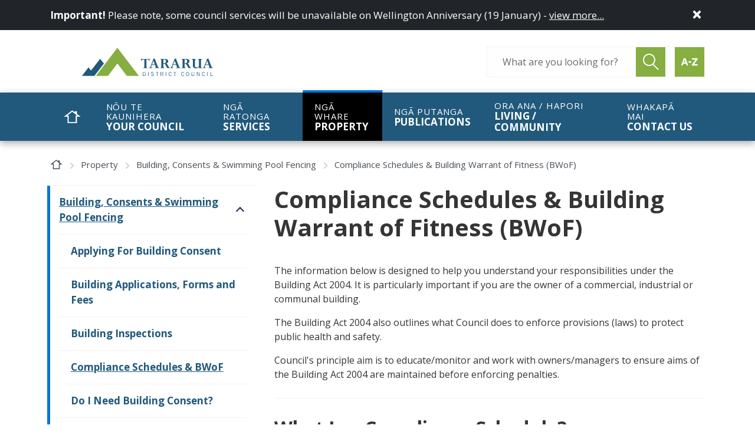

--- FILE ---
content_type: text/html; charset=utf-8
request_url: https://www.tararuadc.govt.nz/property/building-and-consents/compliance-schedules-and-building-warrant-of-fitness
body_size: 14683
content:
<!doctype html>
<html lang="en">
    
<head>
    
    
    

    
    
    

        
        












<meta charset="utf-8">
<meta name="viewport" content="width=device-width, initial-scale=1, shrink-to-fit=no">



<title>Compliance Schedules &amp; Building Warrant of Fitness (BWoF) | Tararua District Council</title>

<link rel="apple-touch-icon" href="https://www.tararuadc.govt.nz/__data/assets/image/0017/827/favicon.png">
<link rel="shortcut icon" type="image/x-icon" href="https://www.tararuadc.govt.nz/__data/assets/file/0016/10555/website-favicon.png"/>

<meta name="theme-color" content="#1e3259">

<!-- Global Default Metadata -->
<meta name="dcterms.title" content="Compliance Schedules &amp; Building Warrant of Fitness (BWoF)">
<meta name="dcterms.creator" content="Tararua District Council">
<meta name="dcterms.created" content="2021-07-05T07:53:17+12:00">
<meta name="dcterms.modified" content="2025-07-15T10:01:31+12:00">
<meta name="dcterms.issued" content="2023-08-24T15:26:55+12:00">
<meta name="dcterms.format" content="HTML">
<meta name="dcterms.identifier" content="https://www.tararuadc.govt.nz/property/building-and-consents/compliance-schedules-and-building-warrant-of-fitness">

<!-- Google+ Schema.org Data | https://developers.google.com/+/web/snippet/article-rendering -->
<meta itemprop="name" content="Compliance Schedules &amp; Building Warrant of Fitness (BWoF)" />
<meta itemprop="description" content="" />
<meta itemprop="image" content="" />

<!-- Socials -->
<meta property="og:title" content="">
<meta property="og:description" content="">
<meta property="og:url" content="https://www.tararuadc.govt.nz/property/building-and-consents/compliance-schedules-and-building-warrant-of-fitness">
<meta property="og:type" content="website">
<meta property="og:image" content="">
<meta name="twitter:site" content="Tararua District Council">
<meta name="twitter:title" content="Compliance Schedules &amp; Building Warrant of Fitness (BWoF)">
<meta name="twitter:description" content="">
<meta name="twitter:url" content="https://www.tararuadc.govt.nz/property/building-and-consents/compliance-schedules-and-building-warrant-of-fitness">
<meta name="twitter:card" content="">
<meta name="twitter:image" content="">

<!-- Stylesheets -->
<link href="https://www.tararuadc.govt.nz/__data/assets/git_bridge/0016/547/dist/main.css?h=fbad575" rel="stylesheet">
<!-- autocomplete CSS -->
<link rel="stylesheet" href="https://dxp-au-search.funnelback.squiz.cloud/s/resources-global/css/funnelback.autocompletion.css" crossorigin="anonymous" integrity="sha512-lo1H238UPCImseZ6g305T4ypfkiTXt934Fzchya+Z6Nz6qBa43YcFm2ha5s5N5m9QoEYwNebvFYN9r6YacibCQ=="> 
    

    
    
    <!-- Google tag (gtag.js) -->
<script async src="https://www.googletagmanager.com/gtag/js?id=G-1GPH9YQR6G"></script>
<script nonce="">
  window.dataLayer = window.dataLayer || [];
  function gtag(){dataLayer.push(arguments);}
  gtag('js', new Date());

  gtag('config', 'G-1GPH9YQR6G');
</script>


<!--
  Running Squiz Matrix
  Developed by Squiz - http://www.squiz.net
  Squiz, Squiz Matrix, MySource, MySource Matrix and Squiz.net are registered Trademarks of Squiz Pty Ltd
  Page generated: 19 January 2026 17:56:04
-->


</head>

<body class="has-sidebar">
    <!-- Body start -->
    <!--noindex-->


<div id="component_188707">


 
        
        		
        		<div class="smp-header-alert alert alert-dismissable fade show smp-header-alert--dgrey-bg smp-header-alert--white" role="alert">
        			<div class="container">
        				
                        <div class="smp-header-alert__content">
                            <p><strong>Important! </strong>Please note, some council services will be unavailable on Wellington Anniversary (19 January) - <a href="https://www.tararuadc.govt.nz/news/2026/january/council-services-over-wellington-anniversary-19-jan">view more...</a></p>
                        </div>
        
        				<button type="button" class="close" data-dismiss="alert" aria-label="Close">
        					<span aria-hidden="true">&times;</span>
        				</button>
        			</div>
        		</div>
        	
    







<header class="smp-header" role="banner">

	
	<div class="smp-header__upper">
    <div class="container">

        <div class="smp-header-tip__accessibility">
            <div class="smp-header-tip__accessibility-skip js-header-skip">
                <a href="#main">Skip navigation</a>
            </div>
            <div class="smp-header-tip__accessibility-tip js-header-tip">
                <span>Use space to open navigation items</span>
            </div>
        </div>

        <div class="d-flex align-items-center justify-content-between">
            <div class="smp-header__logo col-6 col-md-4">
                <a href="https://www.tararuadc.govt.nz">
                    <img src="https://www.tararuadc.govt.nz/__data/assets/file/0025/197080/Tararua-DC-Logo-Colour.svg" alt="Site Logo">
                    <span class="sr-only">Site Logo</span>
                </a>
            </div>
            
            <div class="smp-header__right d-flex align-items-center align-content-center justify-content-end">
                <button class="smp-header__search-btn smp-js-smpsearch-btn d-xl-none" title="Find by A to Z" onclick="location.href='https://www.tararuadc.govt.nz/site-details/find-by-a-to-z'; return false;">
                    <svg xmlns="http://www.w3.org/2000/svg" width="42" height="42" viewBox="0 0 42 42">
                        <path fill="currentColor" d="M11.37,12.7c-.3-.74-1.02-1.23-1.82-1.25h-1.91c-.8.02-1.52.51-1.82,1.25L.11,27.96c-.35.99.18,2.09,1.17,2.43.06.02.11.03.17.05.98.26,1.97-.29,2.3-1.25l1.34-3.44h7.07l1.34,3.53c.3.74,1.02,1.23,1.82,1.25l.86-.2c.87-.5,1.23-1.56.86-2.48l-5.63-15.17h0ZM6.5,21.96l2.1-5.73,2.1,5.73h-4.2Z"/>
                        <path fill="currentColor" d="M40.08,26.73h-7.64l9.17-12.21c.44-.57.51-1.35.2-2.01-.32-.66-.99-1.08-1.71-1.05h-11.45c-1.05,0-1.91.86-1.91,1.91s.86,1.91,1.91,1.91h7.64l-9.17,12.21c-.44.57-.51,1.35-.2,2.01.32.66.99,1.08,1.71,1.05h11.45c1.05,0,1.91-.86,1.91-1.91s-.86-1.91-1.91-1.91Z"/>
                        <path fill="currentColor" d="M23.87,19.09h-3.81c-1.05,0-1.91.86-1.91,1.91s.86,1.91,1.91,1.91h3.81c1.05,0,1.91-.86,1.91-1.91s-.86-1.91-1.91-1.91Z"/>
                    </svg>
                    <span class="sr-only">Find by A to Z</span>
                </button>

                <button class="smp-header__search-btn smp-js-smpsearch-btn d-xl-none">
                    <svg xmlns="http://www.w3.org/2000/svg" width="40" height="42" viewBox="0 0 40 42">
                        <path d="M39.2 39.8L27 27.6c3.1-2.9 5-7 5-11.6 0-8.8-7.2-16-16-16S0 7.2 0 16s7.2 16 16 16c3.5 0 6.8-1.2 9.5-3.1l12.4 12.4c.2.2.5.3.7.3s.5-.1.7-.3c.3-.5.3-1.1-.1-1.5zM2 16C2 8.3 8.3 2 16 2s14 6.3 14 14-6.3 14-14 14S2 23.7 2 16z" fill="currentColor"/>
                    </svg>
                    <span class="smp-header__search-btn__cross"></span>
                    <span class="sr-only">Open/Close Search Form</span>
                </button>

                <button class="smp-header__mobile-btn smp-js-smpmobile-btn" aria-controls="smp-header-menu__mobile">
                    <span></span>
                    <span></span>
                    <span></span>
                    <span class="sr-only">Open/Close Menu Button</span>
                </button>
            </div>
            <div class="smp-header__right-desktop col-6 col-md-4 align-items-center">
                <div class="top-header-search header-upper">
                    <form action="https://www.tararuadc.govt.nz/search" method="get" class="d-flex align-items-stretch justify-content-between flex-nowrap">
                        <label class="sr-only" for="header-search-query">Search query</label>
                        <input type="text" name="query" class="query" value="" placeholder="What are you looking for?" id="header-search-query">
                        <button class="btn-primary" type="submit">
                            <svg xmlns="http://www.w3.org/2000/svg" width="27" height="28" viewBox="0 0 27 28">
                                <path fill="currentColor" d="M26.4 26l-8.3-8.3c1.8-1.9 2.9-4.4 2.9-7.2C21 4.7 16.3 0 10.5 0S0 4.7 0 10.5 4.7 21 10.5 21c2.3 0 4.4-.7 6.1-2 0 0 0 .1.1.1l8.3 8.3c.2.2.5.3.7.3s.5-.1.7-.3c.4-.4.4-1 0-1.4zM2 10.5C2 5.8 5.8 2 10.5 2S19 5.8 19 10.5 15.2 19 10.5 19 2 15.2 2 10.5z"></path>
                            </svg>
                            <span class="sr-only">Submit search</span>
                        </button>
                        <button type="submit" title="Find by A to Z" onclick="location.href='https://www.tararuadc.govt.nz/site-details/find-by-a-to-z'; return false;" style="margin-left: 1rem;">
                            <svg xmlns="http://www.w3.org/2000/svg" width="28" height="28" viewBox="0 0 28 28">
                                <path fill="currentColor" d="M7.58,8.47c-.2-.49-.68-.82-1.21-.83h-1.27c-.53.01-1.01.34-1.21.83L.07,18.64c-.23.66.12,1.39.78,1.62.04.01.07.02.11.03.65.17,1.31-.19,1.53-.83l.89-2.29h4.71l.89,2.35c.2.49.68.82,1.21.83l.57-.13c.58-.33.82-1.04.57-1.65l-3.75-10.11ZM4.33,14.64l1.4-3.82,1.4,3.82h-2.8Z"/>
                                <path fill="currentColor" d="M26.72,17.82h-5.09l6.11-8.14c.29-.38.34-.9.13-1.34-.21-.44-.66-.72-1.14-.7h-7.63c-.7,0-1.27.57-1.27,1.27s.57,1.27,1.27,1.27h5.09l-6.11,8.14c-.29.38-.34.9-.13,1.34.21.44.66.72,1.14.7h7.63c.7,0,1.27-.57,1.27-1.27s-.57-1.27-1.27-1.27Z"/>
                                <path fill="currentColor" d="M15.91,12.73h-2.54c-.7,0-1.27.57-1.27,1.27s.57,1.27,1.27,1.27h2.54c.7,0,1.27-.57,1.27-1.27s-.57-1.27-1.27-1.27Z"/>
                            </svg>
                            <span class="sr-only">Find by A to Z</span>
                        </button>
                    </form>
                </div>
            </div>
        </div>
    </div>
</div><!--.smp-header__upper-->


	<div class="smp-header__lower">

		
		

<div class="smp-header-search  lower-menu">
    <div class="container">
        <div class="row">
            <div class="col-12">
                <form action="https://www.tararuadc.govt.nz/search" method="get" class="d-flex align-items-stretch justify-content-between flex-nowrap">
                    <label class="sr-only" for="queries_all_query">Search query</label>
                    <input type="text" name="queries_all_query" value="" placeholder="What are you looking for?" id="queries_all_query">
                    <button type="submit">
                        <svg xmlns="http://www.w3.org/2000/svg" width="27" height="28" viewBox="0 0 27 28">
                            <path fill="currentColor" d="M26.4 26l-8.3-8.3c1.8-1.9 2.9-4.4 2.9-7.2C21 4.7 16.3 0 10.5 0S0 4.7 0 10.5 4.7 21 10.5 21c2.3 0 4.4-.7 6.1-2 0 0 0 .1.1.1l8.3 8.3c.2.2.5.3.7.3s.5-.1.7-.3c.4-.4.4-1 0-1.4zM2 10.5C2 5.8 5.8 2 10.5 2S19 5.8 19 10.5 15.2 19 10.5 19 2 15.2 2 10.5z"/>
                        </svg>
                        <span class="sr-only">Submit search</span>
                    </button>
                </form>
            </div>
        </div>
    </div>
</div>


		
		<nav class="smp-navigation-dropdown" role="navigation">
			<div class="smp-navigation-dropdown__inner d-flex flex-wrap">

				
				
        <ul class="nav ">
            <li class="nav-item nav-item--home">
                <a class="nav-link" href="https://www.tararuadc.govt.nz">
                    <svg width="28.5" height="22" viewBox="0 0 28.5 22" xmlns="http://www.w3.org/2000/svg"><path d="m22 21.8h-15.5v-10.9h-6.1l13.8-10.7 4.1 3.2v-1.7h3.7v4.5l6.1 4.7h-6.1zm-13.6-1.9h11.6v-11h2.3l-2.1-1.6-6-4.7-8.1 6.3h2.3z" fill="#fff" transform=""/></svg>
                    <span class="sr-only">Home</span>
                </a>
            </li>
    
            <li class="nav-item ">
                <div class="smp-navigation-dropdown__item-title">
                    <div class="smp-navigation-dropdown__item-inner">
                        <a class="nav-link" href="/your-council">
                            <span class="nav-link--maori language" lang="mi">Nōu te Kaunihera</span>
                            <span class="nav-link--english language">Your Council</span>
                        </a>
                        <button class="nav-toggle"><span class="sr-only">Open/Close Sub Navigation</span></button>
                    </div>
                </div>
        
                <div class="smp-navigation-dropdown__sub-outer" aria-expanded="false">
                    <div class="smp-navigation-dropdown__sub-inner">
                        <ul>
            
                    <li class="">
                        <a href="/your-council/meet-the-mayor">
                            <span class="nav-link--maori language" lang="mi"></span>
                            <span class="nav-link--english language">Meet The Mayor</span>
                        </a>
                    </li>
                
                    <li class="">
                        <a href="/your-council/councillors">
                            <span class="nav-link--maori language" lang="mi"></span>
                            <span class="nav-link--english language">Councillors</span>
                        </a>
                    </li>
                
                    <li class="">
                        <a href="/your-council/community-boards-and-committees">
                            <span class="nav-link--maori language" lang="mi"></span>
                            <span class="nav-link--english language">Community Boards &amp; Committees</span>
                        </a>
                    </li>
                
                    <li class="">
                        <a href="/your-council/council-101">
                            <span class="nav-link--maori language" lang="mi"></span>
                            <span class="nav-link--english language">Council 101</span>
                        </a>
                    </li>
                
                    <li class="">
                        <a href="/your-council/executive-leadership-team">
                            <span class="nav-link--maori language" lang="mi"></span>
                            <span class="nav-link--english language">Executive Leadership Team</span>
                        </a>
                    </li>
                
                    <li class="">
                        <a href="/your-council/governance">
                            <span class="nav-link--maori language" lang="mi"></span>
                            <span class="nav-link--english language">Governance</span>
                        </a>
                    </li>
                
                    <li class="">
                        <a href="/your-council/local-elections">
                            <span class="nav-link--maori language" lang="mi"></span>
                            <span class="nav-link--english language">Local Elections</span>
                        </a>
                    </li>
                
                    <li class="">
                        <a href="/your-council/tararua-district-council-values">
                            <span class="nav-link--maori language" lang="mi"></span>
                            <span class="nav-link--english language">Tararua District Council Values</span>
                        </a>
                    </li>
                
                    <li class="">
                        <a href="/your-council/working-for-council">
                            <span class="nav-link--maori language" lang="mi"></span>
                            <span class="nav-link--english language">Working For Council</span>
                        </a>
                    </li>
                
                        </ul>
                    </div>
                </div>
            
            </li>
        
            <li class="nav-item ">
                <div class="smp-navigation-dropdown__item-title">
                    <div class="smp-navigation-dropdown__item-inner">
                        <a class="nav-link" href="/services">
                            <span class="nav-link--maori language" lang="mi">Ngā Ratonga</span>
                            <span class="nav-link--english language">Services</span>
                        </a>
                        <button class="nav-toggle"><span class="sr-only">Open/Close Sub Navigation</span></button>
                    </div>
                </div>
        
                <div class="smp-navigation-dropdown__sub-outer" aria-expanded="false">
                    <div class="smp-navigation-dropdown__sub-inner">
                        <ul>
            
                    <li class="">
                        <a href="/services/alcohol-licensing">
                            <span class="nav-link--maori language" lang="mi"></span>
                            <span class="nav-link--english language">Alcohol Licensing</span>
                        </a>
                    </li>
                
                    <li class="">
                        <a href="/services/animals">
                            <span class="nav-link--maori language" lang="mi"></span>
                            <span class="nav-link--english language">Animals</span>
                        </a>
                    </li>
                
                    <li class="">
                        <a href="/services/cemeteries">
                            <span class="nav-link--maori language" lang="mi"></span>
                            <span class="nav-link--english language">Cemeteries</span>
                        </a>
                    </li>
                
                    <li class="">
                        <a href="/services/dannevirke-aerodrome">
                            <span class="nav-link--maori language" lang="mi"></span>
                            <span class="nav-link--english language">Dannevirke Aerodrome</span>
                        </a>
                    </li>
                
                    <li class="">
                        <a href="/services/district-development">
                            <span class="nav-link--maori language" lang="mi"></span>
                            <span class="nav-link--english language">District Development</span>
                        </a>
                    </li>
                
                    <li class="">
                        <a href="/services/emergency-management">
                            <span class="nav-link--maori language" lang="mi"></span>
                            <span class="nav-link--english language">Emergency Management</span>
                        </a>
                    </li>
                
                    <li class="">
                        <a href="/services/food-and-health-licensing">
                            <span class="nav-link--maori language" lang="mi"></span>
                            <span class="nav-link--english language">Food &amp; Health Licensing</span>
                        </a>
                    </li>
                
                    <li class="">
                        <a href="/services/noise-control">
                            <span class="nav-link--maori language" lang="mi"></span>
                            <span class="nav-link--english language">Noise Control</span>
                        </a>
                    </li>
                
                    <li class="">
                        <a href="/services/pensioner-housing">
                            <span class="nav-link--maori language" lang="mi"></span>
                            <span class="nav-link--english language">Pensioner Housing</span>
                        </a>
                    </li>
                
                    <li class="">
                        <a href="/services/projects">
                            <span class="nav-link--maori language" lang="mi"></span>
                            <span class="nav-link--english language">Projects</span>
                        </a>
                    </li>
                
                    <li class="">
                        <a href="/services/roading">
                            <span class="nav-link--maori language" lang="mi"></span>
                            <span class="nav-link--english language">Roading</span>
                        </a>
                    </li>
                
                    <li class="">
                        <a href="/services/rubbish-and-recycling">
                            <span class="nav-link--maori language" lang="mi"></span>
                            <span class="nav-link--english language">Rubbish &amp; Recycling</span>
                        </a>
                    </li>
                
                    <li class="">
                        <a href="/services/water-and-wastewater">
                            <span class="nav-link--maori language" lang="mi"></span>
                            <span class="nav-link--english language">Water &amp; Wastewater</span>
                        </a>
                    </li>
                
                        </ul>
                    </div>
                </div>
            
            </li>
        
            <li class="nav-item active">
                <div class="smp-navigation-dropdown__item-title">
                    <div class="smp-navigation-dropdown__item-inner">
                        <a class="nav-link" href="/property">
                            <span class="nav-link--maori language" lang="mi">Ngā Whare</span>
                            <span class="nav-link--english language">Property</span>
                        </a>
                        <button class="nav-toggle"><span class="sr-only">Open/Close Sub Navigation</span></button>
                    </div>
                </div>
        
                <div class="smp-navigation-dropdown__sub-outer" aria-expanded="false">
                    <div class="smp-navigation-dropdown__sub-inner">
                        <ul>
            
                    <li class="active">
                        <a href="/property/building-and-consents">
                            <span class="nav-link--maori language" lang="mi"></span>
                            <span class="nav-link--english language">Building, Consents &amp; Swimming Pool Fencing </span>
                        </a>
                    </li>
                
                    <li class="">
                        <a href="/property/direct-debit-adjustments">
                            <span class="nav-link--maori language" lang="mi"></span>
                            <span class="nav-link--english language">Direct Debit Adjustments</span>
                        </a>
                    </li>
                
                    <li class="">
                        <a href="/property/planning-and-resource-consents">
                            <span class="nav-link--maori language" lang="mi"></span>
                            <span class="nav-link--english language">Planning &amp; Resource Consents</span>
                        </a>
                    </li>
                
                    <li class="">
                        <a href="/property/property-information-requests">
                            <span class="nav-link--maori language" lang="mi"></span>
                            <span class="nav-link--english language">Property Information Requests</span>
                        </a>
                    </li>
                
                    <li class="">
                        <a href="/property/rates">
                            <span class="nav-link--maori language" lang="mi"></span>
                            <span class="nav-link--english language">Rates</span>
                        </a>
                    </li>
                
                        </ul>
                    </div>
                </div>
            
            </li>
        
            <li class="nav-item ">
                <div class="smp-navigation-dropdown__item-title">
                    <div class="smp-navigation-dropdown__item-inner">
                        <a class="nav-link" href="/publications">
                            <span class="nav-link--maori language" lang="mi">Ngā Putanga</span>
                            <span class="nav-link--english language">Publications</span>
                        </a>
                        <button class="nav-toggle"><span class="sr-only">Open/Close Sub Navigation</span></button>
                    </div>
                </div>
        
                <div class="smp-navigation-dropdown__sub-outer" aria-expanded="false">
                    <div class="smp-navigation-dropdown__sub-inner">
                        <ul>
            
                    <li class="">
                        <a href="/publications/agendas-and-minutes">
                            <span class="nav-link--maori language" lang="mi"></span>
                            <span class="nav-link--english language">Agendas, Minutes &amp; Meeting Videos</span>
                        </a>
                    </li>
                
                    <li class="">
                        <a href="/publications/bylaws-and-policies">
                            <span class="nav-link--maori language" lang="mi"></span>
                            <span class="nav-link--english language">Bylaws, Policies and Local Legislation</span>
                        </a>
                    </li>
                
                    <li class="">
                        <a href="/publications/consultations">
                            <span class="nav-link--maori language" lang="mi"></span>
                            <span class="nav-link--english language">Consultation &amp; Engagements</span>
                        </a>
                    </li>
                
                    <li class="">
                        <a href="/publications/fees-and-charges">
                            <span class="nav-link--maori language" lang="mi"></span>
                            <span class="nav-link--english language">Fees &amp; Charges</span>
                        </a>
                    </li>
                
                    <li class="">
                        <a href="/publications/forms-and-brochures">
                            <span class="nav-link--maori language" lang="mi"></span>
                            <span class="nav-link--english language">Forms &amp; Brochures</span>
                        </a>
                    </li>
                
                    <li class="">
                        <a href="/publications/plans-and-reports">
                            <span class="nav-link--maori language" lang="mi"></span>
                            <span class="nav-link--english language">Plans &amp; Reports</span>
                        </a>
                    </li>
                
                    <li class="">
                        <a href="/publications/requests-for-official-information">
                            <span class="nav-link--maori language" lang="mi"></span>
                            <span class="nav-link--english language">Requests for Official Information and Personal Information</span>
                        </a>
                    </li>
                
                    <li class="">
                        <a href="/publications/information-requests-proactive-release">
                            <span class="nav-link--maori language" lang="mi"></span>
                            <span class="nav-link--english language">Information Requests - Proactive Release</span>
                        </a>
                    </li>
                
                    <li class="">
                        <a href="/publications/records-and-archives">
                            <span class="nav-link--maori language" lang="mi"></span>
                            <span class="nav-link--english language">Records &amp; Archives</span>
                        </a>
                    </li>
                
                        </ul>
                    </div>
                </div>
            
            </li>
        
            <li class="nav-item ">
                <div class="smp-navigation-dropdown__item-title">
                    <div class="smp-navigation-dropdown__item-inner">
                        <a class="nav-link" href="/living-community">
                            <span class="nav-link--maori language" lang="mi">Ora Ana / Hapori</span>
                            <span class="nav-link--english language">Living / Community</span>
                        </a>
                        <button class="nav-toggle"><span class="sr-only">Open/Close Sub Navigation</span></button>
                    </div>
                </div>
        
                <div class="smp-navigation-dropdown__sub-outer" aria-expanded="false">
                    <div class="smp-navigation-dropdown__sub-inner">
                        <ul>
            
                    <li class="">
                        <a href="/living-community/active-recreation-and-sports-database">
                            <span class="nav-link--maori language" lang="mi"></span>
                            <span class="nav-link--english language">Active Recreation &amp; Sports Database</span>
                        </a>
                    </li>
                
                    <li class="">
                        <a href="/living-community/citizenship-ceremonies">
                            <span class="nav-link--maori language" lang="mi"></span>
                            <span class="nav-link--english language">Citizenship Ceremonies</span>
                        </a>
                    </li>
                
                    <li class="">
                        <a href="/living-community/community-facilities">
                            <span class="nav-link--maori language" lang="mi"></span>
                            <span class="nav-link--english language">Community Facilities</span>
                        </a>
                    </li>
                
                    <li class="">
                        <a href="/living-community/community-funding">
                            <span class="nav-link--maori language" lang="mi"></span>
                            <span class="nav-link--english language">Community Funding</span>
                        </a>
                    </li>
                
                    <li class="">
                        <a href="/living-community/education">
                            <span class="nav-link--maori language" lang="mi"></span>
                            <span class="nav-link--english language">Education</span>
                        </a>
                    </li>
                
                    <li class="">
                        <a href="/living-community/service-directory">
                            <span class="nav-link--maori language" lang="mi"></span>
                            <span class="nav-link--english language">Healthcare &amp; Service Directory</span>
                        </a>
                    </li>
                
                    <li class="">
                        <a href="/living-community/libraries">
                            <span class="nav-link--maori language" lang="mi"></span>
                            <span class="nav-link--english language">Libraries</span>
                        </a>
                    </li>
                
                    <li class="">
                        <a href="/living-community/our-towns">
                            <span class="nav-link--maori language" lang="mi"></span>
                            <span class="nav-link--english language">Our Towns</span>
                        </a>
                    </li>
                
                    <li class="">
                        <a href="/living-community/parks-and-reserves">
                            <span class="nav-link--maori language" lang="mi"></span>
                            <span class="nav-link--english language">Parks &amp; Reserves</span>
                        </a>
                    </li>
                
                    <li class="">
                        <a href="/living-community/planning-an-event-in-tararua">
                            <span class="nav-link--maori language" lang="mi"></span>
                            <span class="nav-link--english language">Planning an event in Tararua</span>
                        </a>
                    </li>
                
                    <li class="">
                        <a href="/living-community/swimming-pools">
                            <span class="nav-link--maori language" lang="mi"></span>
                            <span class="nav-link--english language">Swimming Pools</span>
                        </a>
                    </li>
                
                    <li class="">
                        <a href="/living-community/takaro-tararua">
                            <span class="nav-link--maori language" lang="mi"></span>
                            <span class="nav-link--english language">Tākaro Tararua - Community Play Trailer</span>
                        </a>
                    </li>
                
                    <li class="">
                        <a href="/living-community/tourism-and-camping">
                            <span class="nav-link--maori language" lang="mi"></span>
                            <span class="nav-link--english language">Tourism &amp; Camping</span>
                        </a>
                    </li>
                
                        </ul>
                    </div>
                </div>
            
            </li>
        
            <li class="nav-item ">
                <div class="smp-navigation-dropdown__item-title">
                    <div class="smp-navigation-dropdown__item-inner">
                        <a class="nav-link" href="/contact-us">
                            <span class="nav-link--maori language" lang="mi">Whakapā mai</span>
                            <span class="nav-link--english language">Contact Us</span>
                        </a>
                        <button class="nav-toggle"><span class="sr-only">Open/Close Sub Navigation</span></button>
                    </div>
                </div>
        
                <div class="smp-navigation-dropdown__sub-outer" aria-expanded="false">
                    <div class="smp-navigation-dropdown__sub-inner">
                        <ul>
            
                    <li class="">
                        <a href="/contact-us/antenno">
                            <span class="nav-link--maori language" lang="mi"></span>
                            <span class="nav-link--english language">Antenno</span>
                        </a>
                    </li>
                
                    <li class="">
                        <a href="/contact-us/compliments-and-complaints">
                            <span class="nav-link--maori language" lang="mi"></span>
                            <span class="nav-link--english language">Compliments &amp; Complaints</span>
                        </a>
                    </li>
                
                    <li class="">
                        <a href="/contact-us/have-your-say!">
                            <span class="nav-link--maori language" lang="mi"></span>
                            <span class="nav-link--english language">Have your say!</span>
                        </a>
                    </li>
                
                    <li class="">
                        <a href="/contact-us/report-it">
                            <span class="nav-link--maori language" lang="mi"></span>
                            <span class="nav-link--english language">Report It</span>
                        </a>
                    </li>
                
                    <li class="">
                        <a href="/contact-us/requests-for-information">
                            <span class="nav-link--maori language" lang="mi"></span>
                            <span class="nav-link--english language">Requests for Information</span>
                        </a>
                    </li>
                
                    <li class="">
                        <a href="/contact-us/how-we-monitor-and-moderate-our-social-media-page">
                            <span class="nav-link--maori language" lang="mi"></span>
                            <span class="nav-link--english language">How we monitor and moderate our social media page</span>
                        </a>
                    </li>
                
                        </ul>
                    </div>
                </div>
            
            </li>
        
        </ul>
    



				

			</div><!--.smp-navigation-dropdown__inner-->
		</nav><!--.smp-navigation-dropdown-->

	</div><!--.smp-header__lower-->

</header>

<style>
    .smp-navigation-dropdown .nav-link {
        padding: 0 1.25rem;
    }
</style>
</div>

<!--endnoindex-->    
    <main class="main" role="main" id="main">
        
        
        <div class="container">
            
 

    
    
    
    
			<div class="smp-breadcrumb text-center0 d-none d-xl-block">
				<nav aria-label="Breadcrumb">
					<ul class="d-flex align-items-center flex-wrap ">
			<li>
						<a href="https://www.tararuadc.govt.nz">
							<span class="breadcrumb-current" aria-current="page"> <svg width="28.5" height="22" viewBox="0 0 28.5 22" xmlns="http://www.w3.org/2000/svg"><path d="m22 21.8h-15.5v-10.9h-6.1l13.8-10.7 4.1 3.2v-1.7h3.7v4.5l6.1 4.7h-6.1zm-13.6-1.9h11.6v-11h2.3l-2.1-1.6-6-4.7-8.1 6.3h2.3z" fill="currentColor" transform=""/></svg><span class="sr-only">Home Page</span></span>
						</a>
						</li><li>
						<a href="https://www.tararuadc.govt.nz/property">
							Property
						</a>
						</li><li>
						<a href="https://www.tararuadc.govt.nz/property/building-and-consents">
							Building, Consents &amp; Swimming Pool Fencing 
						</a>
						</li><li>
						<span class="breadcrumb-current" aria-current="page"> Compliance Schedules &amp; Building Warrant of Fitness (BWoF)</span>
						</li>
					</ul>
				</nav>
			</div>
			

    
            <!-- PL Start -->

<div class="row">

    <div class="page-content col order-xl-1">
                
        
        
        <div class="smp-page-header text-center text-xl-left  ">
            <h1>Compliance Schedules &amp; Building Warrant of Fitness (BWoF)</h1>
            
        </div>
            
            
            
            
                        
            
<div id="component_2629">
<p>The information below is designed to help you understand your responsibilities under the Building Act 2004. It is particularly important if you are the owner of a commercial, industrial or communal building.</p><p>The Building Act 2004 also outlines what Council does to enforce provisions (laws) to protect public health and safety.</p><p>Council's principle aim is to educate/monitor and work with owners/managers to ensure aims of the Building Act 2004 are maintained before enforcing penalties.</p><hr /><h2>What Is a Compliance Schedule?</h2><p>A Compliance Schedule is an inventory of a building&rsquo;s specified systems issued by the Council.</p><p>The Compliance Schedule specifies:</p><ol><li>Inspection, testing and maintenance procedures; and</li><li>the frequency of inspections and who should perform those inspections.</li></ol><hr /><h2>What Is a Building Warrant of Fitness?</h2><p>A BWOF verifies the inspection, maintenance and reporting procedures for all the specified systems within a building have been carried out in accordance with the Compliance Schedule for the previous 12 months.</p><p>It is the owner&rsquo;s responsibility and a requirement by law to have the BWOF completed annually. The owner must then display a copy of the BWOF in a place in the building where it can be seen and the public have access.</p><p><a href="https://www.building.govt.nz/managing-buildings/managing-your-bwof/forms-for-building-maintenance-management/#jumpto-form-12__003a-building-warrant-of-fitness">Form 12: Building warrant of fitness | Ministry of Business, Innovation &amp; Employment</a></p><hr /><h2>What Is an IQP?</h2><p>Independent qualified persons (IQP) are system specialists.</p><p>An IQP is a person registered by the Council to inspect certain specified systems and ensure they meet performance standards. &lsquo;Independent&rsquo; means the person has no financial interest in the building they are auditing.</p><p>The IQP register is now being maintained by Palmerston North City Council, you can search the register using the following link:</p><p><a href="https://www.pncc.govt.nz/rates-building-property/building-consents-and-inspections/commercial-and-industrial-buildings/iqp-register">IQP register | Palmerston North City Council</a></p><p>You cannot issue a BWOF without getting the annual IQP checks completed and a certificate (known as a Form 12A) signed off.</p><p><a href="https://www.building.govt.nz/managing-buildings/managing-your-bwof/forms-for-building-maintenance-management/#jumpto-form-12a__003a-certificate-of-compliance-with-inspection__002c-maintenance-and-reporting-procedures">Form 12A: Certificate of compliance | Ministry of Business, Innovation &amp; Employment</a></p><p>An IQP firm or Compliance Company can act as your agent to help out with the paperwork. They will co-ordinate all the specialist IQPs, collect the paper work and issue the BWOF, as well as deal with Council for you.</p><hr /><h2>What Are My Responsibilities as a Building Owner?</h2><p>You must:</p><ul><li>Engage IQPs registered with Tararua District Council.</li><li>Make sure any owner inspections are done by tenants, staff or yourself. Specialist inspections must be done by an IQP.</li><li>If your building is vacant, all inspections as per the Compliance Schedule are still required.</li><li>Keep the Compliance Schedule and all records in the place assigned by Council.</li><li>Keep all records for <strong>at least</strong> two years.</li><li>For a new Compliance Schedule e.g. new building. Every year after that you must: <ul><li>Issue a BWOF</li><li>Display a copy of the BWOF</li></ul></li></ul><p>Please send BWOF and IQP Certificates to Council either by emailing <a href="mailto:BWOF@tararuadc.govt.nz">BWOF@tararuadc.govt.nz</a> or sending a hardcopy to:</p><p>Tararua District Council<br />PO Box 115<br />Dannevirke 4942</p><h3>Council Audits</h3><p>Building owners should be aware Council may undertake random audits of a building for which a Compliance Schedule has been issued, and the specified systems in the building under Section 111 of the Building Act 2004, and may charge a fee for an inspection under this section.</p><h3>Amending a Compliance Schedule</h3><p>Installation, alteration or removal of a specified system requires a Building Consent, if the system is existing please talk to a Council Building Officer.</p><h3>Penalties</h3><p>The <a href="https://www.legislation.govt.nz/act/public/2004/0072/latest/DLM306036.html">Building Act 2004</a> contains a number of provisions to protect public health and safety that are important for building owners and managers. There are a range of penalties for failing to comply with these provisions.</p><p>If you require further information regarding Compliance Schedules and/or Building Warrant of Fitness, please feel free to contact us on <a href="tel:063744080">06 374 4080</a> (North) or <a href="tel:063760110">06 376 0110</a> (South), or you can send us an email at <a href="mailto:BWOF@tararuadc.govt.nz">BWOF@tararuadc.govt.nz</a></p>
</div>

            
            <div class="content-spacer-bottom"></div>
            
                
    




</div><!--.page-content-->

    
    
    
    <aside class="col-12 col-xl-4 order-xl-0 d-xl-flex flex-xl-column">														 

    
			<div class="smp-subnav-wrapper order-xl-1">
				<button class="smp-subnav-toggle d-xl-none" type="button" data-toggle="collapse" data-target="#smp-subnav-collapsable" aria-expanded="false" aria-controls="smp-subnav-collapsable">In this section</button>
				<nav class="smp-subnav collapse" id="smp-subnav-collapsable" aria-expanded="true">
			<ul>
		
					<li class="active">
				
				<div class="smp-subnav__title active">
					<a href="https://www.tararuadc.govt.nz/property/building-and-consents">Building, Consents &amp; Swimming Pool Fencing </a>
					
		<button>
			<span class="sr-only">Open/Close sub navigation</span>
		</button>
	
				</div>
			
					<div class="smp-subnav__dropdown-wrapper active">
						<ul>
							<li class="">
				
				<div class="smp-subnav__title ">
					<a href="https://www.tararuadc.govt.nz/property/building-and-consents/applying-for-building-consent">Applying For Building Consent</a>
					
				</div>
			
					</li>
				
					<li class="">
				
				<div class="smp-subnav__title ">
					<a href="https://www.tararuadc.govt.nz/property/building-and-consents/building-applications,-forms-and-fees">Building Applications, Forms and Fees</a>
					
				</div>
			
					</li>
				
					<li class="">
				
				<div class="smp-subnav__title ">
					<a href="https://www.tararuadc.govt.nz/property/building-and-consents/building-inspections">Building Inspections</a>
					
				</div>
			
					</li>
				
					<li class="active">
				
				<div class="smp-subnav__title active">
					<a href="https://www.tararuadc.govt.nz/property/building-and-consents/compliance-schedules-and-building-warrant-of-fitness">Compliance Schedules &amp; BWoF</a>
					
				</div>
			
					</li>
				
					<li class="">
				
				<div class="smp-subnav__title ">
					<a href="https://www.tararuadc.govt.nz/property/building-and-consents/do-i-need-building-consent">Do I Need Building Consent?</a>
					
				</div>
			
					</li>
				
					<li class="">
				
				<div class="smp-subnav__title ">
					<a href="https://www.tararuadc.govt.nz/property/building-and-consents/earthquake-prone-buildings">Earthquake-Prone Buildings</a>
					
		<button>
			<span class="sr-only">Open/Close sub navigation</span>
		</button>
	
				</div>
			
					<div class="smp-subnav__dropdown-wrapper ">
						<ul>
							<li class="">
				
				<div class="smp-subnav__title ">
					<a href="https://www.tararuadc.govt.nz/property/building-and-consents/earthquake-prone-buildings/frequently-asked-epb-questions">Frequently asked questions about EPBs</a>
					
				</div>
			
					</li>
				
					<li class="">
				
				<div class="smp-subnav__title ">
					<a href="https://www.tararuadc.govt.nz/property/building-and-consents/earthquake-prone-buildings/public-consultation-and-information-sessions-regarding-high-priority-thoroughfares">Public consultation and information sessions regarding high-priority thoroughfares</a>
					
				</div>
			
					</li>
				
					<li class="">
				
				<div class="smp-subnav__title ">
					<a href="https://www.tararuadc.govt.nz/property/building-and-consents/earthquake-prone-buildings/book-an-appointment-with-our-building-officers">Book an appointment with our building officers</a>
					
				</div>
			
							</li>
						</ul>
					</div><!--.smp-subnav__dropdown-wrapper-->
				
					<li class="">
				
				<div class="smp-subnav__title ">
					<a href="https://www.tararuadc.govt.nz/property/building-and-consents/frequently-asked-building-questions">Frequently Asked Questions</a>
					
				</div>
			
					</li>
				
					<li class="">
				
				<div class="smp-subnav__title ">
					<a href="https://www.tararuadc.govt.nz/property/building-and-consents/swimming-and-spa-pools">Swimming &amp; Spa Pools</a>
					
				</div>
			
					</li>
				
					<li class="">
				
				<div class="smp-subnav__title ">
					<a href="https://www.tararuadc.govt.nz/property/building-and-consents/rural-rapid-numbering-and-urban-addressing">Rural (RAPID) Numbering &amp; Urban Addressing</a>
					
				</div>
			
							</li>
						</ul>
					</div><!--.smp-subnav__dropdown-wrapper-->
				
					<li class="">
				
				<div class="smp-subnav__title ">
					<a href="https://www.tararuadc.govt.nz/property/direct-debit-adjustments">Direct Debit Adjustments</a>
					
				</div>
			
					</li>
				
					<li class="">
				
				<div class="smp-subnav__title ">
					<a href="https://www.tararuadc.govt.nz/property/planning-and-resource-consents">Planning &amp; Resource Consents</a>
					
		<button>
			<span class="sr-only">Open/Close sub navigation</span>
		</button>
	
				</div>
			
					<div class="smp-subnav__dropdown-wrapper ">
						<ul>
							<li class="">
				
				<div class="smp-subnav__title ">
					<a href="https://www.tararuadc.govt.nz/property/planning-and-resource-consents/applying-for-resource-consent">Applying For Resource Consent</a>
					
				</div>
			
					</li>
				
					<li class="">
				
				<div class="smp-subnav__title ">
					<a href="https://www.tararuadc.govt.nz/property/planning-and-resource-consents/district-plan">District Plan</a>
					
		<button>
			<span class="sr-only">Open/Close sub navigation</span>
		</button>
	
				</div>
			
					<div class="smp-subnav__dropdown-wrapper ">
						<ul>
							<li class="">
				
				<div class="smp-subnav__title ">
					<a href="https://www.tararuadc.govt.nz/property/planning-and-resource-consents/district-plan/district-plan-changes">District Plan Changes</a>
					
				</div>
			
					</li>
				
					<li class="">
				
				<div class="smp-subnav__title ">
					<a href="https://www.tararuadc.govt.nz/property/planning-and-resource-consents/district-plan/district-plan-maps">District Plan Maps</a>
					
				</div>
			
					</li>
				
					<li class="">
				
				<div class="smp-subnav__title ">
					<a href="https://www.tararuadc.govt.nz/property/planning-and-resource-consents/district-plan/district-plan-flood-maps">District Plan Flood Maps</a>
					
				</div>
			
					</li>
				
					<li class="">
				
				<div class="smp-subnav__title ">
					<a href="https://www.tararuadc.govt.nz/property/planning-and-resource-consents/district-plan/draft-engineering-standards">Draft Engineering Standards</a>
					
				</div>
			
							</li>
						</ul>
					</div><!--.smp-subnav__dropdown-wrapper-->
				
					<li class="">
				
				<div class="smp-subnav__title ">
					<a href="https://www.tararuadc.govt.nz/property/planning-and-resource-consents/frequently-asked-planning-questions">Frequently Asked Questions</a>
					
				</div>
			
					</li>
				
					<li class="">
				
				<div class="smp-subnav__title ">
					<a href="https://www.tararuadc.govt.nz/property/planning-and-resource-consents/liquefaction-prone-land">Liquefaction Prone Land</a>
					
		<button>
			<span class="sr-only">Open/Close sub navigation</span>
		</button>
	
				</div>
			
					<div class="smp-subnav__dropdown-wrapper ">
						<ul>
							<li class="">
				
				<div class="smp-subnav__title ">
					<a href="https://www.tararuadc.govt.nz/property/planning-and-resource-consents/liquefaction-prone-land/building-consents">Building Consents</a>
					
				</div>
			
							</li>
						</ul>
					</div><!--.smp-subnav__dropdown-wrapper-->
				
					<li class="">
				
				<div class="smp-subnav__title ">
					<a href="https://www.tararuadc.govt.nz/property/planning-and-resource-consents/fault-line-mapping">Fault Line Mapping</a>
					
				</div>
			
					</li>
				
					<li class="">
				
				<div class="smp-subnav__title ">
					<a href="https://www.tararuadc.govt.nz/property/planning-and-resource-consents/iwi-consultation-for-consents">Consulting Iwi for Resource Consents</a>
					
				</div>
			
					</li>
				
					<li class="">
				
				<div class="smp-subnav__title ">
					<a href="https://www.tararuadc.govt.nz/property/planning-and-resource-consents/national-policy-statement-for-highly-productive-land-2022">National Policy Statement for Highly Productive Land (2022)</a>
					
				</div>
			
					</li>
				
					<li class="">
				
				<div class="smp-subnav__title ">
					<a href="https://www.tararuadc.govt.nz/property/planning-and-resource-consents/notified-resource-consents">Notified Resource Consents</a>
					
		<button>
			<span class="sr-only">Open/Close sub navigation</span>
		</button>
	
				</div>
			
					<div class="smp-subnav__dropdown-wrapper ">
						<ul>
							<li class="">
				
				<div class="smp-subnav__title ">
					<a href="https://www.tararuadc.govt.nz/property/planning-and-resource-consents/notified-resource-consents/mount-munro-windfarm-meridian-energy">Mount Munro Windfarm - Meridian Energy</a>
					
				</div>
			
					</li>
				
					<li class="">
				
				<div class="smp-subnav__title ">
					<a href="https://www.tararuadc.govt.nz/property/planning-and-resource-consents/notified-resource-consents/solar-farm-energy-bay-limited">Solar farm – Energy Bay Limited</a>
					
				</div>
			
					</li>
				
					<li class="">
				
				<div class="smp-subnav__title ">
					<a href="https://www.tararuadc.govt.nz/property/planning-and-resource-consents/notified-resource-consents/hearing-documents-and-evidence-solar-farm-energy-bay-limited">Hearing Documents and Evidence - Solar Farm Energy Bay Limited</a>
					
				</div>
			
					</li>
				
					<li class="">
				
				<div class="smp-subnav__title ">
					<a href="https://www.tararuadc.govt.nz/property/planning-and-resource-consents/notified-resource-consents/notice-of-submission-to-resource-consent">Notice of submission to resource consent</a>
					
				</div>
			
					</li>
				
					<li class="">
				
				<div class="smp-subnav__title ">
					<a href="https://www.tararuadc.govt.nz/property/planning-and-resource-consents/notified-resource-consents/energy-bay-ltd-supporting-documentation">Energy Bay Ltd Supporting documentation</a>
					
				</div>
			
					</li>
				
					<li class="">
				
				<div class="smp-subnav__title ">
					<a href="https://www.tararuadc.govt.nz/property/planning-and-resource-consents/notified-resource-consents/energy-bay-ltd-forms">Energy Bay Ltd forms</a>
					
				</div>
			
							</li>
						</ul>
					</div><!--.smp-subnav__dropdown-wrapper-->
				
					<li class="">
				
				<div class="smp-subnav__title ">
					<a href="https://www.tararuadc.govt.nz/property/planning-and-resource-consents/proposed-district-plan-review-202324">Proposed District Plan Review 2024 - 2025</a>
					
		<button>
			<span class="sr-only">Open/Close sub navigation</span>
		</button>
	
				</div>
			
					<div class="smp-subnav__dropdown-wrapper ">
						<ul>
							<li class="">
				
				<div class="smp-subnav__title ">
					<a href="https://www.tararuadc.govt.nz/property/planning-and-resource-consents/proposed-district-plan-review-202324/videos-proposed-district-plan-review">Videos: Proposed District Plan Review</a>
					
				</div>
			
							</li>
						</ul>
					</div><!--.smp-subnav__dropdown-wrapper-->
				
					<li class="">
				
				<div class="smp-subnav__title ">
					<a href="https://www.tararuadc.govt.nz/property/planning-and-resource-consents/rural-rapid-numbering-and-urban-addressing">Rural (RAPID) Numbering &amp; Urban Addressing</a>
					
				</div>
			
							</li>
						</ul>
					</div><!--.smp-subnav__dropdown-wrapper-->
				
					<li class="">
				
				<div class="smp-subnav__title ">
					<a href="https://www.tararuadc.govt.nz/property/property-information-requests">Property Information Requests</a>
					
		<button>
			<span class="sr-only">Open/Close sub navigation</span>
		</button>
	
				</div>
			
					<div class="smp-subnav__dropdown-wrapper ">
						<ul>
							<li class="">
				
				<div class="smp-subnav__title ">
					<a href="https://www.tararuadc.govt.nz/property/property-information-requests/building-packets">Building Packets</a>
					
				</div>
			
					</li>
				
					<li class="">
				
				<div class="smp-subnav__title ">
					<a href="https://www.tararuadc.govt.nz/property/property-information-requests/land-information-memorandum">LIM Reports</a>
					
		<button>
			<span class="sr-only">Open/Close sub navigation</span>
		</button>
	
				</div>
			
					<div class="smp-subnav__dropdown-wrapper ">
						<ul>
							<li class="">
				
				<div class="smp-subnav__title ">
					<a href="https://www.tararuadc.govt.nz/property/property-information-requests/land-information-memorandum/lim-application-form">LIM Application Form</a>
					
				</div>
			
							</li>
						</ul>
					</div><!--.smp-subnav__dropdown-wrapper-->
				
								</li>
							</ul>
						</div><!--.smp-subnav__dropdown-wrapper-->
					
					<li class="">
				
				<div class="smp-subnav__title ">
					<a href="https://www.tararuadc.govt.nz/property/rates">Rates</a>
					
		<button>
			<span class="sr-only">Open/Close sub navigation</span>
		</button>
	
				</div>
			
					<div class="smp-subnav__dropdown-wrapper ">
						<ul>
							<li class="">
				
				<div class="smp-subnav__title ">
					<a href="https://www.tararuadc.govt.nz/property/rates/due-dates-and-penalties">Due Dates &amp; Penalties</a>
					
				</div>
			
					</li>
				
					<li class="">
				
				<div class="smp-subnav__title ">
					<a href="https://www.tararuadc.govt.nz/property/rates/how-to-pay-your-rates">How To Pay Your Rates</a>
					
		<button>
			<span class="sr-only">Open/Close sub navigation</span>
		</button>
	
				</div>
			
					<div class="smp-subnav__dropdown-wrapper ">
						<ul>
							<li class="">
				
				<div class="smp-subnav__title ">
					<a href="https://www.tararuadc.govt.nz/property/rates/how-to-pay-your-rates/pay-your-rates-online">Pay Your Rates Online</a>
					
				</div>
			
							</li>
						</ul>
					</div><!--.smp-subnav__dropdown-wrapper-->
				
					<li class="">
				
				<div class="smp-subnav__title ">
					<a href="https://www.tararuadc.govt.nz/property/rates/rates-search">Rates Search</a>
					
				</div>
			
					</li>
				
					<li class="">
				
				<div class="smp-subnav__title ">
					<a href="https://www.tararuadc.govt.nz/property/rates/receive-your-rates-invoices-by-email">Receive Your Rates Invoices By Email</a>
					
				</div>
			
					</li>
				
					<li class="">
				
				<div class="smp-subnav__title ">
					<a href="https://www.tararuadc.govt.nz/property/rates/rates-rebates">Rates Rebates</a>
					
				</div>
			
					</li>
				
					</ul>
				</nav>
			</div>
		

				</aside>

</div><!--.row-->
<div class="page-feedback container mb-4 mt-3 d-flex flex-column align-items-center justify-content-center">
    <!-- feadback buttons -->
    <div class="feedback" data-pageid="2627" data-submit="https://www.tararuadc.govt.nz/_design/nested-assets/page-feedback-proxy">
    <span class="feedback__title">Is this page useful?</span>
    <div class="feedback__rating">
        <button class="feedback__button feedback__button--up">
            <span class="feedback-button__text">Yes</span>
            <div class="feedback-button__icon default">
                <svg width="20" height="18" viewBox="0 0 512 512" aria-hidden="true" focusable="false" role="img" xmlns="http://www.w3.org/2000/svg" viewBox="0 0 512 512" class="svg-inline thumbs-up">
                    <path fill="#86ae40" d="M104 224H24c-13.255 0-24 10.745-24 24v240c0 13.255 10.745 24 24 24h80c13.255 0 24-10.745 24-24V248c0-13.255-10.745-24-24-24zM64 472c-13.255 0-24-10.745-24-24s10.745-24 24-24 24 10.745 24 24-10.745 24-24 24zM384 81.452c0 42.416-25.97 66.208-33.277 94.548h101.723c33.397 0 59.397 27.746 59.553 58.098.084 17.938-7.546 37.249-19.439 49.197l-.11.11c9.836 23.337 8.237 56.037-9.308 79.469 8.681 25.895-.069 57.704-16.382 74.757 4.298 17.598 2.244 32.575-6.148 44.632C440.202 511.587 389.616 512 346.839 512l-2.845-.001c-48.287-.017-87.806-17.598-119.56-31.725-15.957-7.099-36.821-15.887-52.651-16.178-6.54-.12-11.783-5.457-11.783-11.998v-213.77c0-3.2 1.282-6.271 3.558-8.521 39.614-39.144 56.648-80.587 89.117-113.111 14.804-14.832 20.188-37.236 25.393-58.902C282.515 39.293 291.817 0 312 0c24 0 72 8 72 81.452z">
                    </path>
                </svg>
            </div>
            <div class="feedback-button__icon loader hidden">
                <svg width="18" height="18" viewBox="0 0 384 384" fill="none" xmlns="http://www.w3.org/2000/svg">
                    <g>
                        <path class="st0" d="M330,192c0-76.1-61.9-138-138-138c-76.1,0-138,61.9-138,138c0,76.1,61.9,138,138,138
                            c37.9,0,72.2-15.3,97.2-40.1l38.7,37.6C293.1,362.4,245.1,384,192,384C86.1,384,0,297.9,0,192S86.1,0,192,0s192,86.1,192,192H330z"
                            fill="#ACC6FA"/>
                        <path class="st1" d="M330,192c0-76.1-61.9-138-138-138c-76.1,0-138,61.9-138,138c0,76.1,61.9,137.7,138,138c0,0,0,9,0,54
                            C86.1,384,0,297.9,0,192S86.1,0,192,0s192,86.1,192,192H330z" fill="#ffffff"/>
                    </g>
                </svg>
            </div>
            <div class="feedback-button__icon done hidden">
                <svg width="18" height="14" viewBox="0 0 18 14" fill="none" xmlns="http://www.w3.org/2000/svg">
                    <path d="M6.00003 11.17L1.83003 7L0.410034 8.41L6.00003 14L18 2L16.59 0.589996L6.00003 11.17Z" fill="white"/>
                </svg>
            </div>
        </button>
        <button class="feedback__button feedback__button--down">
            <span class="feedback-button__text">No</span>
            <div class="feedback-button__icon default">
                <svg  width="20" height="18" aria-hidden="true" focusable="false" role="img" xmlns="http://www.w3.org/2000/svg" viewBox="0 0 512 512" class="svg-inline thumbs-down ">
                    <path fill="#86ae40" d="M0 56v240c0 13.255 10.745 24 24 24h80c13.255 0 24-10.745 24-24V56c0-13.255-10.745-24-24-24H24C10.745 32 0 42.745 0 56zm40 200c0-13.255 10.745-24 24-24s24 10.745 24 24-10.745 24-24 24-24-10.745-24-24zm272 256c-20.183 0-29.485-39.293-33.931-57.795-5.206-21.666-10.589-44.07-25.393-58.902-32.469-32.524-49.503-73.967-89.117-113.111a11.98 11.98 0 0 1-3.558-8.521V59.901c0-6.541 5.243-11.878 11.783-11.998 15.831-.29 36.694-9.079 52.651-16.178C256.189 17.598 295.709.017 343.995 0h2.844c42.777 0 93.363.413 113.774 29.737 8.392 12.057 10.446 27.034 6.148 44.632 16.312 17.053 25.063 48.863 16.382 74.757 17.544 23.432 19.143 56.132 9.308 79.469l.11.11c11.893 11.949 19.523 31.259 19.439 49.197-.156 30.352-26.157 58.098-59.553 58.098H350.723C358.03 364.34 384 388.132 384 430.548 384 504 336 512 312 512z">
                    </path>
                </svg>
            </div>
            <div class="feedback-button__icon loader hidden">
                <svg width="18" height="18" viewBox="0 0 384 384" fill="none" xmlns="http://www.w3.org/2000/svg">
                    <g>
                        <path class="st0" d="M330,192c0-76.1-61.9-138-138-138c-76.1,0-138,61.9-138,138c0,76.1,61.9,138,138,138
                            c37.9,0,72.2-15.3,97.2-40.1l38.7,37.6C293.1,362.4,245.1,384,192,384C86.1,384,0,297.9,0,192S86.1,0,192,0s192,86.1,192,192H330z"
                            fill="#ACC6FA"/>
                        <path class="st1" d="M330,192c0-76.1-61.9-138-138-138c-76.1,0-138,61.9-138,138c0,76.1,61.9,137.7,138,138c0,0,0,9,0,54
                            C86.1,384,0,297.9,0,192S86.1,0,192,0s192,86.1,192,192H330z" fill="#ffffff"/>
                    </g>
                </svg>
            </div>
            <div class="feedback-button__icon done hidden">
                <svg width="18" height="14" viewBox="0 0 18 14" fill="none" xmlns="http://www.w3.org/2000/svg">
                    <path d="M6.00003 11.17L1.83003 7L0.410034 8.41L6.00003 14L18 2L16.59 0.589996L6.00003 11.17Z" fill="white"/>
                </svg>
            </div>
        </button>
    </div>
    <button class="feedback__button feedback__button--more">
        <span class="feedback-button__text">Give feedback about this page</span>
        <div class="feedback-button__icon default">
            <svg width="28" height="26" aria-hidden="true" focusable="false" role="img" xmlns="http://www.w3.org/2000/svg" viewBox="0 0 576 512"  class="svg-inline comments">
                <g class="svg-group">
                  <path fill="#86ae40" d="M208 352c-41 0-79.1-9.3-111.3-25-21.8 12.7-52.1 25-88.7 25a7.83 7.83 0 0 1-7.3-4.8 8 8 0 0 1 1.5-8.7c.3-.3 22.4-24.3 35.8-54.5-23.9-26.1-38-57.7-38-92C0 103.6 93.1 32 208 32s208 71.6 208 160-93.1 160-208 160z" class="fa-secondary"></path>
                  <path fill="#86ae40" d="M576 320c0 34.3-14.1 66-38 92 13.4 30.3 35.5 54.2 35.8 54.5a8 8 0 0 1 1.5 8.7 7.88 7.88 0 0 1-7.3 4.8c-36.6 0-66.9-12.3-88.7-25-32.2 15.8-70.3 25-111.3 25-86.2 0-160.2-40.4-191.7-97.9A299.82 299.82 0 0 0 208 384c132.3 0 240-86.1 240-192a148.61 148.61 0 0 0-1.3-20.1C522.5 195.8 576 253.1 576 320z"></path>
                </g>
            </svg>
        </div>
    </button>
    <div class="sr-only" aria-live="polite">
        <span class="js-feedback-utility-success">Feedback has not been submitted.</span>
    </div>
</div>
<!-- /.feedback -->

    <!-- feedback form -->
    <div class="feedback-form" style="display:none;">

    <div class="feedback-form__inner secondary-form-theme">

        <form id="form_email_2986" enctype="multipart/form-data" action="https://www.tararuadc.govt.nz/_design/nested-assets/page-feedback-form?page_id=2627&amp;page_prev=https%3A%2F%2Fwww.tararuadc.govt.nz%2Fproperty%2Fbuilding-and-consents%2Fcompliance-schedules-and-building-warrant-of-fitness&amp;page_ref=&amp;page_url=https%3A%2F%2Fwww.tararuadc.govt.nz%2Fproperty%2Fbuilding-and-consents%2Fcompliance-schedules-and-building-warrant-of-fitness" method="post" class="feedback-form__form" novalidate ><input type="hidden" name="SQ_FORM_2986_PAGE" value="1"  class="sq-form-field" id="SQ_FORM_2986_PAGE" /><input type="hidden" name="form_email_2986_referral_url" value="" /><span class="feedback-form__title">Give us feedback about this page</span>
<p>
    We appreciate your input into making our site better. You can let us know your thoughts here. If your enquiry is about something more specific, please visit our <a href="https://www.tararuadc.govt.nz/contact-us">Contact us</a> page.
</p>
<div class="feedback-form__comments-field-wrapper">
    <div class="sq-form-question sq-form-question-text " id="sq_form_field_wrapper_q2986_q1"><label class="sq-form-question-title" for="q2986_q1">Feedback message <abbr class="sq-form-required-field" title="required">*</abbr></label> <div class="sq-form-question-answer" ><textarea name="q2986:q1"  id="q2986_q1" cols="30" rows="7" maxlength="1000" class="sq-form-field" placeholder="Please enter your feedback (max 1000 characters)"  ></textarea></div>
</div>
</div>
<p>
    If you would like someone to get back to you about your feedback, include your contact details below.
</p>
<div class="feedback-form__row">
    <div class="feedback-form__column">
        <div class="sq-form-question sq-form-question-text " id="sq_form_field_wrapper_q2986_q2"><label class="sq-form-question-title" for="q2986_q2">Name</label> <div class="sq-form-question-answer" ><input type="text" name="q2986:q2" value="" size="30" maxlength="300"  placeholder="Your name (optional)"  id="q2986_q2" class="sq-form-field" /></div>
</div>
    </div>
    <div class="feedback-form__column">
        <div class="sq-form-question sq-form-question-text " id="sq_form_field_wrapper_q2986_q3"><label class="sq-form-question-title" for="q2986_q3">Email</label> <div class="sq-form-question-answer" ><input type="email" name="q2986:q3" value="" size="30" maxlength="300"  placeholder="Your email address (optional)"  id="q2986_q3" class="sq-form-field" /></div>
</div>
    </div>
</div>
<p>Type the characters you see in the picture below:</p>
<div class="feedback-form__row">
    <div class="feedback-form__column">
        <input type="text" name="SQ_SYSTEM_SECURITY_KEY_VALUE" value="" size="5"  class="sq-form-field" id="SQ_SYSTEM_SECURITY_KEY_VALUE" />
    </div>
    <div class="feedback-form__column">		<img id="sq_security_key" src="/_design/nested-assets/page-feedback-form?SQ_ACTION=send_security_key" border="0" alt="Security key" />
	 <a href="#" onclick="var img = document.getElementById('sq_security_key'); img.src = '/_design/nested-assets/page-feedback-form?SQ_ACTION=send_security_key&regen_key=1&t=' + new Date().getTime(); return false;">Reload</a>
    </div>
</div>
<p class="sq-form-error"></p>
<script>
    document.getElementById("SQ_SYSTEM_SECURITY_KEY_VALUE").placeholder = "Type the characters here (required)";
</script>
<div class="hidden">
    
    <input type="hidden" name="q2986:q4" value="https://www.tararuadc.govt.nz/property/building-and-consents/compliance-schedules-and-building-warrant-of-fitness"  id="q2986_q4" class="sq-form-field" />
    <input type="hidden" name="q2986:q5" value="2627"  id="q2986_q5" class="sq-form-field" />
    <input type="text" name="middleNameHP2" value="" size="10" maxlength="10" class="sr-only" id="middleNameHP2" title="If you are a human, do not fill in this field." />
</div>
<div class="feedback-form__control">
    <button class="feedback-form__cancel" type="button">Cancel</button>
    <button class="feedback-form__submit" type="submit">
        <div class="feedback-form-button__text">Submit</div>
        <div class="feedback-form-button__icon default">
            <svg width="21" height="18" viewBox="0 0 21 18" fill="none"
                xmlns="http://www.w3.org/2000/svg" focusable="false">
                <path d="M0.00999999 18L21 9L0.00999999 0L0 7L15 9L0 11L0.00999999 18Z" fill="white">
                </path>
            </svg>
        </div>
        <div class="feedback-form-button__icon loader hidden">
            <svg width="18" height="18" viewBox="0 0 384 384" fill="none"
                xmlns="http://www.w3.org/2000/svg" focusable="false">
                <g>
                    <path class="st0"
                        d="M330,192c0-76.1-61.9-138-138-138c-76.1,0-138,61.9-138,138c0,76.1,61.9,138,138,138
                    c37.9,0,72.2-15.3,97.2-40.1l38.7,37.6C293.1,362.4,245.1,384,192,384C86.1,384,0,297.9,0,192S86.1,0,192,0s192,86.1,192,192H330z"
                        fill="#ACC6FA"></path>
                    <path class="st1" d="M330,192c0-76.1-61.9-138-138-138c-76.1,0-138,61.9-138,138c0,76.1,61.9,137.7,138,138c0,0,0,9,0,54
                    C86.1,384,0,297.9,0,192S86.1,0,192,0s192,86.1,192,192H330z" fill="#ffffff"></path>
                </g>
            </svg>
        </div>
    </button>
</div></form>
        
    </div>

</div>
<!-- /.feedback-form -->


</div>
<!-- PL End -->        </div><!-- /.container -->
    </main><!-- /.main -->
    <!--noindex-->


<div id="component_188711">


	<footer class="smp-footer" role="contentinfo">
		<div class="container">
			<div class="row">
			<div class="col-12 col-lg-3  col-md-6 footer-col1">
				<div class="smp-footer__footer-logo">
					<a href="https://www.tararuadc.govt.nz">
						<img src="https://www.tararuadc.govt.nz/__data/assets/file/0023/869/TDC_logo_White.svg" alt="Site Logo - Desktop">
						<span class="sr-only">Site Footer Logo</span>
					</a>
				</div>
				<ul class="smp-footer__social mt-5 d-flex justify-content-start">
					
				<li>
					<a href="https://www.facebook.com/TararuaDC" target="_blank">
						<i class="fab fa-facebook-f"></i>
						<span class="sr-only">Facebook Link</span>
					</a>
				</li>
				
				<li>
					<a href="https://www.instagram.com/tararuadistrictcouncil" target="_blank">
						<i class="fab fa-instagram"></i>
						<span class="sr-only">Instagram Link</span>
					</a>
				</li>
				
				<li>
					<a href="https://nz.linkedin.com/company/tararua-district-council" target="_blank">
						<i class="fab fa-linkedin-in"></i>
						<span class="sr-only">Linkedin Link</span>
					</a>
				</li>
				
				<li>
					<a href="https://www.youtube.com/user/TararuaCountry" target="_blank">
						<i class="fab fa-youtube"></i>
						<span class="sr-only">Youtube Link</span>
					</a>
				</li>
				
				</ul>
			</div>
	
			<div class="col-12 col-lg-3 col-md-6  footer-col2">
				<ul class="smp-footer__links d-flex flex-wrap">
					
				<li>
					<h3 class="smp-footer__col-title"><a href="https://www.tararuadc.govt.nz/contact-us">Contact Us</a></h3>
				</li>
				
				</ul>
				<div class="smp-footer__site-contactus"><p>24 hours, 7 days a week:</p><p>06 374 4080 (North)</p><p>06 376 0110 (South)</p></div>
			</div>
		
			<div class="col-12 col-lg-3 col-md-6  footer-col3">
				<ul class="smp-footer__links d-flex flex-wrap">
					
				<li>
					<h3 class="smp-footer__col-title"><a href="https://www.tararuadc.govt.nz/our-other-websites">Our Other Websites</a></h3>
				</li>
				
				<li><a href="https://www.tararuadc.govt.nz/our-other-websites/tararua.com">Tararua.com</a></li>
				
				<li><a href="https://www.tararuadc.govt.nz/our-other-websites/tararua-libraries">Tararua Libraries</a></li>
				
				</ul>
				<div class="smp-footer__shielded-logo d-flex justify-content-start mt-4">
					<img alt="shielded" id="shielded-logo" src="https://shielded.co.nz/img/custom-logo.png" height="60" width="60" style="cursor: pointer;">
<script src="https://staticcdn.co.nz/embed/embed.js"></script>
<script nonce="">
	(function () {
		window.onload = function(){
			var frameName = new ds07o6pcmkorn({
				openElementId: "#shielded-logo",
				modalID: "modal",
			});
			frameName.init();
		}
	})();
</script>
				</div>
			</div>
		
			<div class="col-12 col-lg-3 col-md-6  footer-col4">
				<ul class="smp-footer__links d-flex flex-wrap">
					
				<li>
					<h3 class="smp-footer__col-title"><a href="https://www.tararuadc.govt.nz/site-details">Site Details</a></h3>
				</li>
				
				<li><a href="https://www.tararuadc.govt.nz/site-details/accessibility">Accessibility</a></li>
				
				<li><a href="https://www.tararuadc.govt.nz/site-details/find-by-a-to-z">Find by A to Z</a></li>
				
				<li><a href="https://www.tararuadc.govt.nz/site-details/privacy">Privacy Statement</a></li>
				
				<li><a href="https://www.tararuadc.govt.nz/site-details/terms-and-conditions">Terms &amp; Conditions</a></li>
				
				</ul>
			</div>
		
			</div>
			<div class="row">
				<div class=" col-sm-6 ">
					<div class="smp-footer__nzgov-logo">
						<a href="https://www.govt.nz/">
							<img src="https://www.tararuadc.govt.nz/__data/assets/file/0015/870/NZ-Government_White.svg" alt="NZ Govt Logo - Desktop">
							<span class="sr-only">New Zealand Government Logo</span>
						</a>
					</div>
				</div>
				<div class=" col-sm-6 ">
					<div class="smp-footer__copyright text-sm-right">
						<p><a href="https://www.tararuadc.govt.nz/site-details/copyright">&copy; Tararua District Council 2026</a></p>
					</div>
				</div>
			</div>
		</div>
	</footer>
	


<div class="modal" id="smpModal" tabindex="-1" role="dialog">
	<div class="modal-dialog modal-xl" role="document">
		<div class="modal-content">
			<div class="modal-header">
				<div class="modal-title h5"></div>
				<button type="button" class="close" data-dismiss="modal" aria-label="Close">
					<span aria-hidden="true">&times;</span>
				</button>
			</div>
			<div class="modal-body">

				<!-- The preloader-->
				<div class="spinner">
					<div class="bounce1"></div>
					<div class="bounce2"></div>
					<div class="bounce3"></div>
				</div>

				<!-- Content is populated vai JS -->

			</div>
			<div class="modal-footer">
				<button type="button" class="btn btn-secondary" data-dismiss="modal">Close</button>
			</div>
		</div>
	</div>
</div>



<script src="https://www.tararuadc.govt.nz/__data/assets/git_bridge/0016/547/dist/js/runtime.js?h=fbad575"></script>
<script src="https://www.tararuadc.govt.nz/__data/assets/git_bridge/0016/547/dist/js/main.js?h=fbad575"></script>
 
</div>

<!--endnoindex-->

<script src="https://www.tararuadc.govt.nz/__data/assets/js_file/0024/34593/handlebars.min-v4.7.7.js"></script>
<script src="https://www.tararuadc.govt.nz/__data/assets/js_file/0023/34592/typeahead.bundle-0.11.1.min.js"></script>
<script src="https://dxp-au-search.funnelback.squiz.cloud/s/resources-global/js/funnelback.autocompletion.js" crossorigin="anonymous" integrity="sha512-nt7Vhmq20NjkRhwvpMQ6SoRTLxlqU9NqUV8z3IncLiD85WTqXJPGA8c7owDf+dQet1TM6VGFhTFUP9IrLqKgAw=="></script>
<script nonce="">
    jQuery('input.query').autocompletion({
        datasets: {
        organic: {
            collection: 'adc0ddaa-22c9-4e38-b0d9-c283fc92ea33~sp-tdc-neo',
            profile : 'simple',
            program: 'https://dxp-au-search.funnelback.squiz.cloud/s/suggest.json',
            format: 'extended',
            alpha: '0.5',
            show: '10',
            sort: '0',
            group: true,
            queryKey: 'partial_query'
        },
        },
        typeahead: {hint: true},
        length: 3
    });
</script>
<script nonce="">
    if (jQuery('.tt-hint').length > 0) {
      jQuery('.tt-hint').attr('aria-hidden', 'true');
    }
</script>
<style>
    .smp-header-search .twitter-typeahead, .top-header-search .twitter-typeahead {
        display: block !important;
        width: 100% !important;
    }
    strong.tt-highlight {
        color: var(--primary); // Highlight search query in auto complete. You can enter your preferred color here
    }
    .sq-form-question-answer .twitter-typeahead {
        display: block !important;
        width: 100% !important;
    }
</style>
<!-- Cemetery Last Name autocomplete -->

<!-- Reserved Last Name autocomplete -->

<!-- Rates Address autocomplete -->

<!-- Rates Address for payemnts autocomplete -->

<!-- Rates Address for payemnts autocomplete -->

<!-- Rates Address for LIMs autocomplete -->

<!-- Rates Address for Building Packets autocomplete -->

<!-- Rates Address for Application Search autocomplete -->
    <!-- Body end -->


</body>

</html>

--- FILE ---
content_type: image/svg+xml
request_url: https://www.tararuadc.govt.nz/__data/assets/file/0015/870/NZ-Government_White.svg
body_size: 2686
content:
<?xml version="1.0" encoding="utf-8"?>
<!-- Generator: Adobe Illustrator 25.3.1, SVG Export Plug-In . SVG Version: 6.00 Build 0)  -->
<svg version="1.1" xmlns="http://www.w3.org/2000/svg" xmlns:xlink="http://www.w3.org/1999/xlink" x="0px" y="0px"
	 viewBox="0 0 324.27 33.03" preserveAspectRatio="xMinYMid meet">
<style type="text/css">
	.st0{fill:#FFFFFF;}
</style>
<path class="st0" d="M0,31.4c0,0,40.9-4.62,79.58-4.62c39.51,0,80.65,4.62,80.65,4.62v1.63c0,0-41.41-4.38-80.65-4.38
	C40.9,28.66,0,33.03,0,33.03V31.4L0,31.4z M15.73,23.87H12.2L6.01,11.35c-1.2-2.43-2.43-5.1-2.87-6.46L2.93,4.92
	C3.1,6.94,3.17,9.3,3.21,11.49l0.14,12.38H2.05c-1.49,0-2.02-1.44-2.02-3.07V0.31h3.83l6.57,13c0.99,1.95,2.15,4.99,2.33,5.64
	l0.21-0.07c-0.07-0.68-0.34-4.41-0.34-7.01L12.55,0.31h3.18V23.87L15.73,23.87z M74.36,21.42l-0.82,2.74H59.48v-2.53L68.99,6.6
	c0.51-0.89,1.2-1.81,1.68-2.43c-0.68,0.07-1.54,0.1-2.7,0.1h-8.07l0.79-2.74h13.54v2.63l-9.41,15.02
	c-0.51,0.89-1.06,1.57-1.47,2.26c0.72-0.03,1.5-0.03,2.36-0.03H74.36L74.36,21.42z M182.51,22.05c-1.92,1.2-4.48,1.88-6.98,1.88
	c-3.15,0-5.64-1.06-7.46-3.18c-1.88-2.19-2.74-4.96-2.74-8.83c0-3.27,1.37-7.02,4.07-9.24c1.71-1.4,3.59-2.02,5.92-2.02
	c2.57,0,4.82,0.75,6.67,2.36l-1.57,2.05c-1.74-1.27-3.21-1.78-5.03-1.78c-2.26,0-3.93,0.94-5.06,3.01c-0.82,1.5-1.3,2.98-1.3,5.79
	c0,3.25,0.58,5.68,1.68,7.11c1.03,1.33,3.04,2.12,5.06,2.12c1.33,0,2.53-0.34,3.49-0.89v-6.7h-4.34l-0.55-2.7h8.14V22.05
	L182.51,22.05z M199.66,15.18c0,5.44-2.91,8.89-7.46,8.89c-4.58,0-7.42-3.49-7.42-9.06c0-5.54,2.84-9.03,7.35-9.03
	C197.2,5.98,199.66,10.01,199.66,15.18L199.66,15.18z M196.14,15.32c0-5.3-1.54-6.91-4-6.91c-2.74,0-3.87,1.95-3.87,6.26
	c0,5.23,1.33,6.98,4,6.98C194.67,21.64,196.14,19.8,196.14,15.32L196.14,15.32z M215.39,6.46l-6.26,17.27h-2.94l-6.12-17.21
	l3.25-0.51l3.39,10.36c0.38,1.16,0.75,2.53,1.03,3.69c0.27-1.03,0.62-2.36,1.09-3.76l3.25-9.85H215.39L215.39,6.46z M229.72,15.69
	h-10.43v0.41c0,1.47,0.21,2.6,0.72,3.42c0.89,1.37,2.29,2.02,3.93,2.02c1.61,0,2.98-0.55,4.21-1.64l1.2,1.88
	c-1.68,1.47-3.69,2.19-5.92,2.19c-4.75,0-7.66-3.45-7.66-9.06c0-2.98,0.58-4.89,2.05-6.64c1.37-1.61,3.04-2.36,5.17-2.36
	c1.92,0,3.45,0.62,4.65,1.85c1.51,1.54,2.05,3.45,2.09,7.39V15.69L229.72,15.69z M226.43,13.37c0-1.64-0.38-3.01-1.06-3.87
	c-0.55-0.68-1.37-1.2-2.46-1.2c-2.39,0-3.59,1.95-3.59,5.06H226.43L226.43,13.37z M241.15,6.08l-1.1,3.15
	c-0.31-0.1-0.55-0.17-0.89-0.17c-1.92,0-3.56,1.61-3.56,3.49v11.05h-3.15V11.01c0-2.09-0.24-3.22-0.65-4.28l3.04-0.79
	c0.31,0.65,0.58,1.78,0.58,2.63v0.31c1.37-1.98,2.84-2.98,4.65-2.98C240.5,5.91,240.88,5.98,241.15,6.08L241.15,6.08z
	 M256.17,23.59h-3.11V12.03c0-1.54-0.14-2.09-0.55-2.63c-0.34-0.44-0.96-0.68-1.74-0.68c-1.23,0-3.08,0.96-4.24,2.19v12.69h-3.11
	V10.84c0-2.05-0.17-2.84-0.65-4.07l2.98-0.82c0.41,0.82,0.58,1.57,0.58,2.63c0.99-0.82,1.51-1.27,2.22-1.68
	c0.99-0.58,2.12-0.86,3.18-0.86c1.81,0,3.42,0.96,4.04,2.43c0.27,0.62,0.41,1.37,0.41,2.15V23.59L256.17,23.59z M280.8,23.59h-3.11
	V11.31c0-1.95-0.62-2.63-2.05-2.63c-1.57,0-2.7,1.03-4,2.33v12.59h-3.08V11.38c0-1.92-0.55-2.63-2.12-2.63
	c-1.16,0-2.46,0.58-3.93,1.98v12.86h-3.11V11.01c0-2.43-0.14-3.08-0.62-4.28l2.94-0.72c0.34,0.58,0.58,1.44,0.58,2.39
	c1.47-1.54,3.22-2.43,4.82-2.43c1.61,0,3.22,0.86,4.07,2.7c1.71-1.81,3.49-2.7,5.23-2.7c2.67,0,4.38,1.68,4.38,4.82V23.59
	L280.8,23.59z M297.18,15.69h-10.43v0.41c0,1.47,0.21,2.6,0.72,3.42c0.89,1.37,2.29,2.02,3.93,2.02c1.61,0,2.98-0.55,4.21-1.64
	l1.2,1.88c-1.68,1.47-3.69,2.19-5.92,2.19c-4.75,0-7.66-3.45-7.66-9.06c0-2.98,0.58-4.89,2.05-6.64c1.37-1.61,3.04-2.36,5.16-2.36
	c1.92,0,3.45,0.62,4.65,1.85c1.51,1.54,2.05,3.45,2.09,7.39V15.69L297.18,15.69z M293.89,13.37c0-1.64-0.38-3.01-1.06-3.87
	c-0.55-0.68-1.37-1.2-2.46-1.2c-2.39,0-3.59,1.95-3.59,5.06H293.89L293.89,13.37z M312.68,23.59h-3.11V12.03
	c0-1.54-0.14-2.09-0.55-2.63c-0.34-0.44-0.96-0.68-1.74-0.68c-1.23,0-3.08,0.96-4.24,2.19v12.69h-3.11V10.84
	c0-2.05-0.17-2.84-0.65-4.07l2.98-0.82c0.41,0.82,0.58,1.57,0.58,2.63c0.99-0.82,1.5-1.27,2.22-1.68c0.99-0.58,2.12-0.86,3.18-0.86
	c1.81,0,3.42,0.96,4.04,2.43c0.27,0.62,0.41,1.37,0.41,2.15V23.59L312.68,23.59z M324.27,6.46l-0.85,2.22h-3.39v10.33
	c0,2.12,0.51,2.77,2.22,2.77c0.58,0,1.06-0.1,1.61-0.34l0.38,1.92c-0.96,0.48-1.98,0.72-3.11,0.72c-1.13,0-2.36-0.34-2.91-0.86
	c-0.72-0.65-1.27-0.99-1.27-3.49V8.68h-2.05V6.46h2.05c0-1.33,0.03-3.08,0.21-4.38l3.25-0.75c-0.14,1.23-0.31,3.39-0.31,5.13
	H324.27L324.27,6.46z M32.07,15.69H21.59v0.41c0,1.48,0.21,2.61,0.72,3.44c0.89,1.38,2.3,2.03,3.95,2.03
	c1.62,0,2.99-0.55,4.23-1.65l1.2,1.89c-1.68,1.48-3.71,2.2-5.95,2.2c-4.78,0-7.7-3.47-7.7-9.11c0-2.99,0.58-4.92,2.06-6.67
	c1.38-1.62,3.06-2.37,5.19-2.37c1.92,0,3.47,0.62,4.67,1.86c1.51,1.55,2.06,3.47,2.1,7.42V15.69L32.07,15.69z M28.77,13.35
	c0-1.65-0.38-3.02-1.07-3.88c-0.55-0.69-1.38-1.2-2.48-1.2c-2.41,0-3.61,1.96-3.61,5.09H28.77L28.77,13.35z M55.83,6.41
	l-4.81,17.36h-3.06l-2.51-9.38c-0.31-1.2-1.07-4.06-1.07-4.06h-0.1c0,0-0.69,2.92-0.93,3.85l-2.58,9.59h-3.02L33.04,6.54l3.2-0.52
	l2.2,9.66c0.38,1.72,0.89,4.23,0.89,4.23h0.1c0,0,0.38-2.44,0.79-3.92l2.61-9.59h3.27l2.41,9.32c0.48,1.86,0.96,4.02,0.96,4.19
	h0.14c0-0.17,0.55-2.96,0.79-4.09l2.13-9.42H55.83L55.83,6.41z M87.9,15.69H77.42v0.41c0,1.48,0.21,2.61,0.72,3.44
	c0.89,1.38,2.3,2.03,3.95,2.03c1.62,0,2.99-0.55,4.23-1.65l1.2,1.89c-1.68,1.48-3.71,2.2-5.95,2.2c-4.78,0-7.7-3.47-7.7-9.11
	c0-2.99,0.58-4.92,2.06-6.67c1.38-1.62,3.06-2.37,5.19-2.37c1.92,0,3.47,0.62,4.67,1.86c1.51,1.55,2.06,3.47,2.1,7.42V15.69
	L87.9,15.69z M84.6,13.35c0-1.65-0.38-3.02-1.07-3.88c-0.55-0.69-1.38-1.2-2.48-1.2c-2.41,0-3.61,1.96-3.61,5.09H84.6L84.6,13.35z
	 M104.14,22.22l-1.62,2.13c-1.07-0.41-1.89-1.27-2.3-2.47c-0.45,0.55-1.89,2.27-4.88,2.27c-3.44,0-5.57-1.75-5.57-5.05
	c0-3.99,3.2-6.12,8.77-6.12c0.41,0,0.76,0,1.2,0.03v-1.13c0-2.03-0.28-3.4-2.68-3.4c-1.82,0-3.88,0.89-5.29,1.96l-1.44-2.27
	C92,7.2,94.2,5.89,97.54,5.89c2.51,0,4.33,0.93,4.98,2.75c0.27,0.76,0.34,1.34,0.34,3.02c0,1.24-0.14,3.88-0.14,6.39
	C102.73,20.43,102.8,21.39,104.14,22.22L104.14,22.22z M99.67,15.17c-0.48-0.03-0.76-0.07-1.03-0.07c-2.37,0-3.82,0.45-4.5,1.24
	c-0.65,0.76-0.89,1.38-0.89,2.51c0,1.89,0.96,2.99,2.72,2.99c1.44,0,2.82-0.89,3.61-2.27L99.67,15.17L99.67,15.17z M111.7,23.59
	c-0.65,0.28-1.2,0.38-1.96,0.38c-1.24,0-2.03-0.38-2.68-1.31c-0.52-0.72-0.65-1.31-0.65-2.99V5.64c0-2.44-0.1-3.61-0.38-4.95
	l3.3-0.69c0.31,1.13,0.31,2.78,0.31,4.92v13.93c0,1.82,0.1,2.23,0.45,2.54c0.21,0.24,0.69,0.34,1.07,0.24L111.7,23.59L111.7,23.59z
	 M127.39,22.22l-1.62,2.13c-1.07-0.41-1.89-1.27-2.3-2.47c-0.45,0.55-1.89,2.27-4.88,2.27c-3.44,0-5.57-1.75-5.57-5.05
	c0-3.99,3.2-6.12,8.77-6.12c0.41,0,0.76,0,1.2,0.03v-1.13c0-2.03-0.28-3.4-2.68-3.4c-1.82,0-3.88,0.89-5.29,1.96l-1.44-2.27
	c1.68-0.96,3.88-2.27,7.22-2.27c2.51,0,4.33,0.93,4.98,2.75c0.27,0.76,0.34,1.34,0.34,3.02c0,1.24-0.14,3.88-0.14,6.39
	C125.98,20.43,126.05,21.39,127.39,22.22L127.39,22.22z M122.92,15.17c-0.48-0.03-0.76-0.07-1.03-0.07c-2.37,0-3.82,0.45-4.5,1.24
	c-0.65,0.76-0.89,1.38-0.89,2.51c0,1.89,0.96,2.99,2.72,2.99c1.44,0,2.82-0.89,3.61-2.27L122.92,15.17L122.92,15.17z M159.67,23.63
	h-3.02c-0.17-0.52-0.21-0.76-0.31-1.62c-1.2,1.27-2.61,1.89-4.43,1.89c-4.4,0-6.98-3.3-6.98-8.73c0-3.71,1.27-6.57,3.61-8.08
	c1.07-0.69,2.13-1,3.37-1c1.65,0,3.02,0.58,4.19,1.99c0-0.48-0.07-3.11-0.07-4.28V0.24l3.16,0.52v17.09
	C159.19,20.64,159.29,22.56,159.67,23.63L159.67,23.63z M155.99,19.26v-9.01c-0.89-1.07-2.03-1.62-3.64-1.62
	c-1.31,0-2.34,0.65-2.99,1.75c-0.65,1.13-0.89,2.51-0.89,4.74c0,3.33,0.41,4.26,1.34,5.22c0.58,0.62,1.38,0.89,2.54,0.89
	C154.17,21.26,155.4,20.29,155.99,19.26L155.99,19.26z M142.21,23.63h-3.13V12.01c0-1.55-0.14-2.1-0.55-2.65
	c-0.34-0.45-0.96-0.69-1.75-0.69c-1.24,0-3.09,0.96-4.26,2.2v12.75h-1.59c-1,0-1.54-0.75-1.54-1.93V10.81
	c0-2.06-0.17-2.85-0.65-4.09l2.99-0.83c0.41,0.83,0.58,1.58,0.58,2.65c1-0.82,1.51-1.27,2.23-1.68c1-0.58,2.13-0.86,3.2-0.86
	c1.82,0,3.44,0.96,4.06,2.44c0.27,0.62,0.41,1.38,0.41,2.17V23.63L142.21,23.63z"/>
</svg>